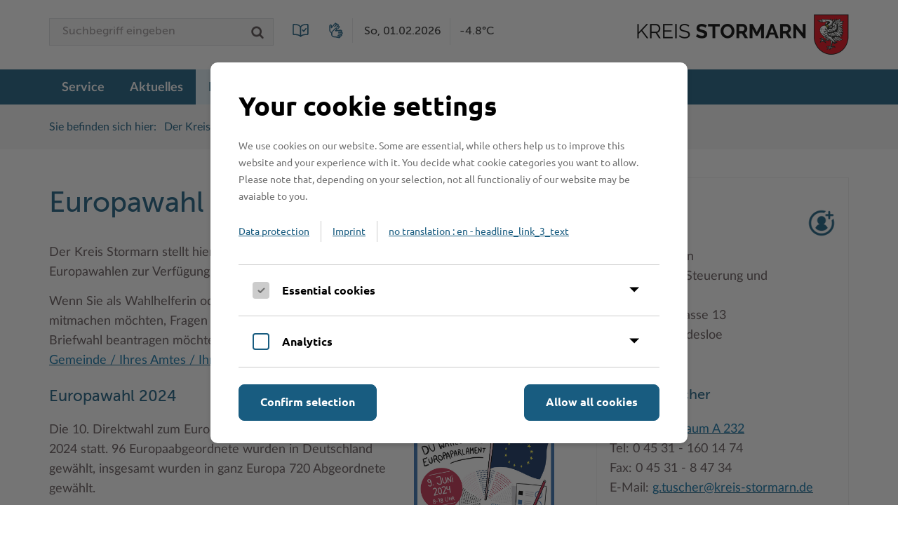

--- FILE ---
content_type: text/html;charset=UTF-8
request_url: https://www.kreis-stormarn.de/kreis/wahlen/europawahl.html
body_size: 33578
content:
<!DOCTYPE HTML>

<html lang="de">
	<head>
				<meta charset="utf-8">
				<title>Europawahl &ndash; Kreis Stormarn</title>
		
		<meta name="viewport" content="width=device-width, initial-scale=1.0, minimum-scale=1.0">
		<meta name="robots" content="index,follow,noodp">
		
		
		
		
		<link rel="stylesheet" type="text/css" href="/styles/normalize.css">
		<link rel="stylesheet" type="text/css" href="/styles/type.css">
		<link rel="stylesheet" type="text/css" href="/styles/font-awesome.css">
		<link rel="stylesheet" type="text/css" href="/javascript/Magnific-Popup-1.1.0/magnific-popup.css">
		<link rel="stylesheet" type="text/css" href="/javascript/easyautocomplete/easy-autocomplete.min.css">
		<link rel="stylesheet" type="text/css" href="/styles/autocomplete.css">
				<link rel="stylesheet" type="text/css" href="/styles/styles-new-cd.css?v=20240725">
		
		<!-- new expandables styles -->
		<link rel="stylesheet" type="text/css" href="/styles/expandables.css?v=20230315">

		<script type="text/javascript" src="/javascript/jquery-1.12.3.min.js"></script>
		<script type="text/javascript" src="/javascript/jquery.session.js"></script>
		<script type="text/javascript" src="/javascript/autocomplete.js"></script>
		<script type="text/javascript" src="/javascript/iframeResizer.min.js"></script>
				<script type="text/javascript" src="/javascript/frontpage-teaser-images-new-cd.js"></script>
			<meta name="Generator" content="LYNET Content Manager 6.2 Pro">

</head>

	<body class="yui-skin-sam ">
						<div id="top"></div>
		<div class="row row-toolbar">
			<div class="wrapper">
								<a class="logo" href="/index.html"><img src="/images/layout/new-cd/kreis-stormarn-logo-2x.png" alt="Kreis Stormarn Logo"></a>
				
												<form method="post" action="/suche/index.html" role="search" class="form-searchbox" accept-charset="ISO-8859-1">
					<input type="text" name="words" placeholder="Suchbegriff eingeben" autocomplete="off">
					<input type="submit" value="Suche starten" title="Suche starten">
									</form>

                <a href="/leichte-sprache" class="language-switch-ls" title="Leichte Sprache"></a>
                <a href="/gebaerdensprache" class="language-switch-gs" title="Gebärdensprache"></a>

				<p class="today">
										<span class="date">So, 01.02.2026</span>
					<span class="temperature">-4.8°C</span>
				</p>
			</div>
		</div>
				<header role="banner" class="row row-header">
			<div class="wrapper">
				<h1>Kreis Stormarn</h1>

								<a class="logo" href="/index.html"><img src="/images/layout/new-cd/kreis-stormarn-logo-weiss-2x.png" alt="Kreis Stormarn Logo"></a>
								<button class="open-menu-button" aria-controls="navigation-wrapper" title="Menü">Menü</button>
<div class="navigation-wrapper" id="navigation-wrapper">
<div class="close-menu-button-wrapper"><button class="close-menu-button" aria-controls="navigation-wrapper">Menü schließen</button></div>
								<form method="post" action="/suche/index.html" role="search" class="form-searchbox" accept-charset="ISO-8859-1">
					<input type="text" name="words" placeholder="Suchbegriff eingeben" autocomplete="off">
					<input type="submit" value="Suche starten" title="Suche starten">
									</form>
<a href="/leichte-sprache" class="language-switch-mobile-ls">LEICHTE SPRACHE</a>
<a href="/gebaerdensprache" class="language-switch-mobile-gs">GEBÄRDENSPRACHE</a>
<nav id="navigation" role="navigation" aria-label="Hauptnavigation">
<ul>
<li class="first"><a href="/service/index.html">Service</a><div>
<ul class="wrapper">
<li class="first"><a href="/service/lvw/anbieter/index.html">Ämter, Einrichtungen</a></li>
<li><a href="https://stormarn.digital" target="_blank">Bürgerportal Stormarn ↗</a></li>
<li><a href="/kreis/fachbereiche/besondere-ordnungsangelegenheiten/strassenverkehrsangelegenheiten/fuehrerscheinstelle.html">Führerscheine</a></li>
<li><a href="/service/lvw/formulare/index.html">Formulare &amp; Dokumente</a></li>
<li><a href="/service/gis-kooperationsportale-stormarn/index.html">Geodatenportale (Kreiskarte)</a></li>
<li><a href="https://www.kreis-stormarn.de/kreis/fachbereiche/besondere-ordnungsangelegenheiten/strassenverkehrsangelegenheiten/index.html" target="_blank">Kfz-Zulassung</a></li>
<li><a href="/kontakt/">Kontakt / Öffnungszeiten</a></li>
<li><a href="/service/lvw/lebenslagen/index.html">Lebenslagen</a></li>
<li><a href="/service/lvw/leistungen/index.html">Leistungen</a></li>
<li><a href="/service/begriffe/index.html">Lexikon</a></li>
<li><a href="/service/publikationen/index.html">Publikationen</a></li>
<li><a href="/service/wo-sie-uns-finden/index.html">Wo Sie uns finden</a></li>
<li><a href="https://www.behoerden-serviceportal.de/onlineantraege/onlineantrag?prozessKey=m40191.wk&oeId=L100012.OE.9489375&leistungId=99036049069000&p=010620" target="_blank">Wunsch-Kennzeichen ↗</a></li>
<li class="last"><a href="https://zufish.schleswig-holstein.de/" target="_blank">Zuständigkeitsfinder SH ↗</a></li>
</ul>
</div>
</li>
<li><a href="/aktuelles/index.html">Aktuelles</a><div>
<ul class="wrapper">
<li class="first"><a href="/aktuelles/bekanntmachungen/index.html">Amtliche Bekanntmachungen</a></li>
<li><a href="/aktuelles/ausschreibungen/index.html">Ausschreibungen</a></li>
<li><a href="/aktuelles/baustellen/index.html">Baustellen in Stormarn</a></li>
<li><a href="/kreis/fachbereiche/jugend-und-schule/stabsstelle-20/bildungskommune/index.html">Bildungskommune</a></li>
<li><a href="/aktuelles/fotoarchiv/index.html">Fotoarchiv</a></li>
<li><a href="/kreis/fachbereiche/soziales-und-gesundheit/gesundheit/hitzeschutz/index.html">Hitzeschutz</a></li>
<li><a href="/aktuelles/klimaanpassungskonzept/index.html">Klimaanpassungskonzept </a></li>
<li><a href="/kreis/ausschuesse/sitzungen.html">Kreistag Sitzungskalender</a></li>
<li><a href="/aktuelles/wetter/index.html">Lokales Wetter</a></li>
<li><a href="/aktuelles/newsletter/index.html">Newsletter</a></li>
<li><a href="/aktuelles/pressemeldungen/index.html">Pressemeldungen</a></li>
<li><a href="/aktuelles/social-media/index.html">Social Media</a></li>
<li><a href="/aktuelles/stellenangebote/index.html">Stellenangebote</a></li>
<li><a href="/aktuelles/info/index.html">Stormarninfo</a></li>
<li><a href="/aktuelles/termine/index.html">Termine</a></li>
<li><a href="/kreis/fachbereiche/soziales-und-gesundheit/sonstige-soziale-leistungen/ukrainehilfe.html">Ukrainehilfe</a></li>
<li><a href="/kreis/fachbereiche/jugend-und-schule/stabsstelle-20/woche-der-seelischen-gesundheit/index.html">Woche der Seelischen Gesundheit</a></li>
<li class="last"><a href="/aktuelles/meinstormarn/index.html">#MeinStormarn</a></li>
</ul>
</div>
</li>
<li class="active"><a href="/kreis/index.html">Der Kreis</a><div>
<ul class="wrapper">
<li class="first"><a href="/kreis/fachbereiche/index.html">Fachbereiche</a></li>
<li><a href="/kreis/zahlen-daten-fakten/interessantes.html">Interessantes in und aus Stormarn</a></li>
<li><a href="/kreis/kreisportraet/index.html">Kreis Stormarn Porträt</a></li>
<li><a href="/kreis/kreiskarte/index.html">Kreiskarte</a></li>
<li><a href="/kreis/kreispraesident/index.html">Kreispräsident</a></li>
<li><a href="/kreis/ausschuesse/index.html">Kreistag und Ausschüsse</a></li>
<li><a href="/kreis/ausschuesse/sitzungen.html">Kreistag Sitzungskalender</a></li>
<li><a href="/kreis/verwaltung/index.html">Kreisverwaltung</a></li>
<li><a href="/kreis/landrat/index.html">Landrat</a></li>
<li><a href="/kreis/sonderbereiche/index.html">Sonderbereiche</a></li>
<li><a href="/kreis/stabsbereiche/index.html">Stabsbereiche</a></li>
<li><a href="/kreis/staedte-und-gemeinden/index.html">Städte und Gemeinden</a></li>
<li class="active"><a href="/kreis/wahlen/index.html">Wahlen im Kreis</a></li>
<li><a href="/kreis/wappen-und-geschichte/index.html">Wappen und Geschichte</a></li>
<li><a href="/kreis/wappenrolle/index.html">Wappenrolle</a></li>
<li><a href="/kreis/was-ist-ein-kreis/index.html">Was ist ein Kreis?</a></li>
<li class="last"><a href="/kreis/zahlen-daten-fakten/index.html">Zahlen, Daten, Fakten</a></li>
</ul>
</div>
</li>
<li><a href="/karriere/index.html">Karriere</a><div>
<ul class="wrapper">
<li class="first"><a href="/karriere/ausbildung-beim-kreis-stormarn/index.html">Ausbildung beim Kreis Stormarn</a></li>
<li><a href="/karriere/der-kreis-als-arbeitgeber/index.html">Der Kreis als Arbeitgeber</a></li>
<li><a href="/karriere/ihre-bewerbung/index.html">Ihre Bewerbung</a></li>
<li><a href="/karriere/initiativbewerbungen-verwaltung.html">Initiativbewerbungen Verwaltung</a></li>
<li><a href="/karriere/offene-stellen.html">Offene Stellen</a></li>
<li><a href="/karriere/praktika-und-fsj/index.html">Praktika und FSJ</a></li>
<li><a href="/karriere/weiterbildung-beim-kreis-stormarn/index.html">Weiterbildung beim Kreis Stormarn</a></li>
<li class="last"><a href="/karriere/wen-wir-suchen/index.html">Wen wir suchen</a></li>
</ul>
</div>
</li>
<li><a href="/wirtschaft/index.html">Wirtschaft</a><div>
<ul class="wrapper">
<li class="first"><a href="/wirtschaft/beruf-und-familie/index.html">Beruf und Familie im Hansebelt</a></li>
<li><a href="/wirtschaft/branchen/index.html">Branchenverzeichnis</a></li>
<li><a href="/wirtschaft/eg-dienstleistungsrichtlinie/index.html">EG-Dienstleistungsrichtlinie (EG-DLRL)</a></li>
<li><a href="/wirtschaft/handwerksprojekt/index.html">Handwerk für nachhaltiges Wirtschaften</a></li>
<li><a href="/kreis/fachbereiche/bau-umwelt-und-verkehr/klimaschutz/index.html">Klimaschutz beim Kreis Stormarn</a></li>
<li><a href="/wirtschaft/projekt-e-gewerbe/index.html">Projekt e-Gewerbe</a></li>
<li><a href="/wirtschaft/stormarner-buendnis-fuer-bezahlbares-wohnen/index.html">Stormarner Bündnis für bezahlbares Wohnen</a></li>
<li><a href="/wirtschaft/wirtschafts-und-aufbaugesellschaft/index.html">Wirtschafts- und Aufbaugesellschaft Stormarn</a></li>
<li class="last"><a href="/kreis/zahlen-daten-fakten/index.html">Zahlen, Daten, Fakten</a></li>
</ul>
</div>
</li>
<li class="last"><a href="/freizeit-und-tourismus/index.html">Freizeit und Kultur</a><div>
<ul class="wrapper">
<li class="first"><a href="/freizeit-und-tourismus/bahnradwege/index.html">BahnRadWege</a></li>
<li><a href="/freizeit-und-tourismus/frei-und-hallenbaeder/index.html">Frei- und Hallenbäder</a></li>
<li><a href="/freizeit-und-tourismus/herrenhaeuser/index.html">Herrenhäuser</a></li>
<li><a href="/kreis/stabsbereiche/kultur/index.html">Kultur</a></li>
<li><a href="/freizeit-und-tourismus/kultur/index.html">Kulturelle Einrichtungen</a></li>
<li><a href="/freizeit-und-tourismus/museen/index.html">Museen</a></li>
<li><a href="/freizeit-und-tourismus/naturschutzgebiete/index.html">Naturschutzgebiete</a></li>
<li><a href="/freizeit-und-tourismus/radwandern-in-stormarn/index.html">Radwandern</a></li>
<li><a href="/freizeit-und-tourismus/storchenhorste/index.html">Storchenhorste</a></li>
<li><a href="/freizeit-und-tourismus/lieblingsplaetze-in-der-metropolregion/index.html">Lieblingsplätze in der Metropolregion</a></li>
<li><a href="/freizeit-und-tourismus/termine-und-veranstaltungen/index.html">Termine und Veranstaltungen</a></li>
<li><a href="/freizeit-und-tourismus/tourismus/index.html">Tourismus</a></li>
<li><a href="/freizeit-und-tourismus/umlandscout-hamburg/index.html">Umlandscout Hamburg</a></li>
<li><a href="/freizeit-und-tourismus/vereine/index.html">Vereine und Gruppen</a></li>
<li class="last"><a href="/freizeit-und-tourismus/waelder-und-moore/index.html">Wälder und Moore</a></li>
</ul>
</div>
</li>
</ul>
</nav>
</div>

			</div>
		</header>
						<nav id="breadcrumb" class="row" role="navigation" aria-label="Brotkrumennavigation">
			<div class="wrapper">
				<span>Sie befinden sich hier:</span>
				<ol role="list">
																													<li role="listitem" aria-level="1"><a href="/kreis/index.html">Der Kreis</a></li>
																														<li role="listitem" aria-level="2"><a href="/kreis/wahlen/index.html">Wahlen im Kreis</a></li>
																														<li role="listitem" aria-level="3"><a href="/kreis/wahlen/europawahl.html">Europawahl</a></li>
															</ol>
			</div>
		</nav>
		
		<div class="row row-content">
			<div class="wrapper">

				<main class="column content" role="main">
					<!-- START content -->
										<h1>Europawahl</h1>
															<p><img style="float: right;" title="Europäisches Parlament" src="/images/cm/kreis/wahlen/logo_eu.gif" alt="Europäisches Parlament">Der Kreis Stormarn stellt hier Informationen rund um die Europawahlen zur Verfügung.</p>
<p>Wenn Sie als Wahlhelferin oder Wahlhelfer bei der Europawahl mitmachen möchten, Fragen zu Ihrem Wahlrecht haben oder Briefwahl beantragen möchten, wenden Sie sich bitte an <a href="/kreis/staedte-und-gemeinden/index.html#verwaltungen">die Meldebehörde Ihrer Gemeinde / Ihres Amtes / Ihrer Stadt</a> - diese finden Sie auf Ihren Wahlunterlagen.</p>
<h3>Europawahl 2024</h3>
<p><a href="/images/cm/pressemeldungen/2024/PlakatEuropwahl2024KJR1.jpg" title="Europawahl 2024: Wählen bereits ab 16 Jahren" class="lightbox"><img style="float: right; margin: 0px 0px 10px 10px;" src="/images/cm/pressemeldungen/2024/PlakatEuropwahl2024KJR1.jpg" alt="Europawahl 2024: Wählen bereits ab 16 Jahren" width="200"></a>Die 10. Direktwahl zum Europäischen Parlament fand am 9. Juni 2024 statt. 96 Europaabgeordnete wurden in Deutschland gewählt, insgesamt wurden in ganz Europa 720 Abgeordnete gewählt.</p>
<p><a rel="noopener" href="https://www.wahlen-sh.de/ew24_sh/europawahl_sh_2024_kreis_01062.html" target="_blank"><strong>So hat Stormarn abgestimmt</strong></a></p>
<p><a href="/files/aktuelles/bekanntmachungen/2024/ABK_Sitzungstermin KWA EW.pdf">Kreiswahlausschuss zur Europawahl 2024: Feststellung des Wahlergebnisses</a></p>
<!--ul>
  <li><a href="/files/aktuelles/bekanntmachungen/2019/EUW2019BekanntmachungFuerUnionsbuergerInnen.pdf">Bekanntmachung für Staatsangehörige der übrigen Mitgliedstaaten der Europäischen Union (Unionsbürgerinnen und Unionsbürger) zur Wahl zum Europäischen Parlament in der Bundesrepublik Deutschland am 26. Mai 2019</a></li>
</ul-->
<h4>Allgemeine Informationen</h4>
<p>Weitere Informationen zur Europawahl gibt es auf den Internetseiten der&nbsp;<a rel="noopener" href="http://www.bundeswahlleiter.de/" target="_blank">Bundeswahlleitung</a>&nbsp;und des&nbsp;<a rel="noopener" href="https://www.bmi.bund.de/SharedDocs/schwerpunkte/DE/europawahl-2024/landingpage-europawahl-2024.html" target="_blank" title="Link öffnet in einem neuen Fenster">Bundesinnenministeriums</a> <br>sowie auf diesen Seiten:<br>Europäisches Parlament <a rel="noopener" href="https://elections.europa.eu/de/" target="_blank">Europawahl 2024 – alles, was es zu wissen gilt</a> <br>Europa-Union <a rel="noopener" href="https://infopoint-europa.de/de/europawahl/2024/alles-was-ich-wissen-muss" target="_blank">Europawahl 2024: Alles, was ich wissen muss</a><br>Schleswig-Holstein <a rel="noopener" href="https://www.schleswig-holstein.de/DE/landesregierung/themen/demokratie-gesellschaft/wahlen/Wahlen-in-SH/Downloads/240425musterstimmzettel_europawahl.pdf?__blob=publicationFile&amp;v=5" target="_blank">Musterstimmzettel Europawahl 2024</a><br>Wahl-O-Mat <a rel="noopener" href="https://www.wahl-o-mat.de/europawahl2024/app/main_app.html" target="_blank">Europawahl 2024 | Wahl-O-Mat</a></p>
<hr>
<h2>Ergebnisse</h2>
<p>Die dargestellten Wahlergebnisse beziehen sich ausschließlich auf das Gebiet des Kreises Stormarn.</p>
<h3>Europawahl 2024</h3>
<p>Die 10. Direktwahl zum Europäischen Parlament fand am 9. Juni 2024 statt. 96 Europaabgeordnete wurden in Deutschland gewählt, insgesamt wurden in ganz Europa 720 Abgeordnete gewählt.</p>
<ul>
<li><a rel="noopener" href="https://www.wahlen-sh.de/ew24_sh/europawahl_sh_2024_kreis_01062.html" target="_blank">Ergebnisse vom Wahlabend</a></li>
</ul>
<p>Wahlbeteiligung: 69,2 %</p>
<hr>
<h3>Europawahl 2019</h3>
<p>Die 9. Direktwahl zum Europäischen Parlament fand am 26. Mai 2019 statt. 96 Europaabgeordnete wurden in Deutschland gewählt, insgesamt wurden in ganz Europa 751 Abgeordnete gewählt. Nach dem Austritt von Großbritannien aus der EU 2021 veringerte sich die Zahl auf 705 Abgeordnete.</p>
<p>Ergebnisse vom Wahlabend:</p>
<ul>
<li><a href="/kreis/wahlen/ergebnisse/eu2019/startseiteh.html">im HTML-Format</a></li>
<li><a href="/kreis/wahlen/ergebnisse/App/ew2019.html">Wahl-App</a></li>
</ul>
<p>Wahlbeteiligung: 65,9 %</p>
<hr>
<h3>Europawahl 2014</h3>
<p>Die 8. Direktwahl zum Europäischen Parlament fand am 25. Mai 2014 statt. 96 Europaabgeordnete wurden in Deutschland gewählt, insgesamt wurden in ganz Europa 751 Abgeordnete gewählt.</p>
<p>Ergebnisse vom Wahlabend:</p>
<ul>
<li><a href="/kreis/wahlen/ergebnisse/eu2014/startseiteh.html">im HTML-Format</a></li>
<li><a href="/kreis/wahlen/ergebnisse/eu2014/startseitej.html">im Javascript-Format</a></li>
</ul>
<p>Wahlbeteiligung: 50,6 %</p>
<hr>
<h3>Europawahl 2009</h3>
<p>Die 7. Direktwahl zum Europäischen Parlament fand am 7. Juni 2009 statt. 99 Europaabgeordnete wurden in Deutschland gewählt, insgesamt wurden in ganz Europa 736 Abgeordnete gewählt.</p>
<p>Ergebnisse vom Wahlabend:</p>
<ul>
<li><a href="/kreis/wahlen/ergebnisse/eu2009/startseiteh.html">im HTML-Format</a></li>
<li><a href="/kreis/wahlen/ergebnisse/eu2009/startseitej.html">im Javascript-Format</a></li>
</ul>
<p>Wahlbeteiligung: 41,9 %</p>
<hr>
<h3>Europawahl 2004</h3>
<p>Die 6. Direktwahl zum Europäischen Parlament fand am 13. Juni 2004 statt. 99 Europaabgeordnete wurden in Deutschland gewählt, insgesamt wurden in ganz Europa 785 Abgeordnete gewählt.</p>
<ul>
<li><a href="/kreis/wahlen/ergebnisse/eu2004/startseite_html.html">Ergebnis vom Wahlabend</a></li>
</ul>
<p>Wahlbeteiligung: 39,8 %</p>					<!-- END content -->

					
										
										
				</main>

												<div class="column right-column">
					
					<div style="padding: 1em; border: 1px solid #f2f2f2;">
<h2>Kontakt<img title="Piktrogramm Kontakt" src="/images/cm/icons/PiktogrammKontakt.png" alt="Piktrogramm Kontakt" width="40" align="right"></h2>
<p>Kreis Stormarn<br>Stabsbereich Steuerung und Kommunales<br>Mommsenstrasse 13<br>23843 Bad Oldesloe</p>
<h4>Wahlen: <br>Gregor Tuscher</h4>
<p><a href="/service/wo-sie-uns-finden/gebaeude-a.html">Gebäude A</a>,&nbsp;<a href="#popup_a_2og_nr" class="lightbox inline">Raum A 232</a><br>Tel: 0 45 31 - 160 14 74<br>Fax: 0 45 31 - 8 47 34<br>E-Mail:&nbsp;<a href="mailto:&#103;&#46;&#116;&#117;&#115;&#99;&#104;&#101;&#114;&#64;&#107;&#114;&#101;&#105;&#115;&#45;&#115;&#116;&#111;&#114;&#109;&#97;&#114;&#110;&#46;&#100;&#101;" class="email">&#103;&#46;&#116;&#117;&#115;&#99;&#104;&#101;&#114;&#64;&#107;&#114;&#101;&#105;&#115;&#45;&#115;&#116;&#111;&#114;&#109;&#97;&#114;&#110;&#46;&#100;&#101;</a></p>
</div>
<div style="padding: 1em; border: 1px solid #f2f2f2;">
<h2>Informationen<img title="Piktrogramm Information" src="/images/cm/icons/PiktogrammInformation.png" alt="Piktrogramm Information" width="40" align="right"></h2>
<ul>
<li><a href="/service/lvw/formulare/index.html?fb=39&amp;fd=26">Dokumente</a></li>
<li><a href="/service/lvw/anbieter/index.html?fdid=26">Leistungen</a></li>
</ul>
<p>Der Stabsbereich befindet sich im Gebäude A, im <a href="#popup_a_2og_nr" class="lightbox inline">2. Obergeschoss</a>&nbsp;</p>
</div>
					<div style="padding: 1em; border: 1px solid #f2f2f2;">
<ul>
<li><a href="/kreis/ausschuesse/abgeordnete-fuer-stormarn-in-anderen-parlamenten.html#europa">Schleswig-Holsteinische Abgeordnete im Europäischen Parlament</a></li>
</ul>
</div>					
				</div>							</div>
		</div>

										<section class="row row-services">
			<h1>Services auf einen Blick</h1>

			<div class="wrapper">
								<div class="column quicklinks">
					<h2>Schnelleinstieg</h2>
<div class="dropdown-button" aria-haspopup="true"><button aria-expanded="false">Seite auswählen</button><nav role="navigation">
<ul aria-hidden="true">
<li role="listitem"><a href="/kreis/fachbereiche/sicherheit-und-gefahrenabwehr/auslaenderbehoerde/index.html">Ausländerbehörde</a></li>
<li role="listitem"><a href="/freizeit-und-tourismus/bahnradwege/index.html">BahnRadWege</a></li>
<li role="listitem"><a href="/kreis/fachbereiche/besondere-ordnungsangelegenheiten/strassenverkehrsangelegenheiten/fuehrerscheinstelle.html">Führerscheinstelle</a></li>
<li><a href="/kreis/stabsbereiche/gleichstellungsbeauftragte/index.html">Gleichstellung</a></li>
<li><a href="/kreis/sonderbereiche/gutachterausschuss-fuer-grundstueckswerte-im-kreis-stormarn/index.html">Gutachterausschuss</a></li>
<li><a href="/kreis/fachbereiche/bau-umwelt-und-verkehr/planung-und-verkehr/ideen-und-schadenmelder.html">Ideenmelder / Schadenmelder</a></li>
<li><a href="/kreis/fachbereiche/besondere-ordnungsangelegenheiten/strassenverkehrsangelegenheiten/index.html">Kfz-Zulassungsstelle</a></li>
<li><a href="http://www.kreis-stormarn.de/kreis/fachbereiche/bau-umwelt-und-verkehr/klimaschutz/index.html">Klimaschutz</a></li>
<li><a href="/kreis/kreiskarte/index.html">Kreiskarte / Stormarnkarte</a></li>
<li><a href="/kreis/sonderbereiche/pflegestuetzpunkt-im-kreis-stormarn/index.html">Pflegestützpunkt</a></li>
<li><a href="/kreis/ausschuesse/index.html">Politik</a></li>
<li><a href="/kreis/fachbereiche/besondere-ordnungsangelegenheiten/veterinaerwesen/tierseuchen/index.html">Tierseuchen</a></li>
<li><a href="/service/lvw/leistungen/">Was erledige ich wo?</a></li>
<li><a rel="noopener" href="https://www.behoerden-serviceportal.de/onlineantraege/onlineantrag?prozessKey=m40191.wk&amp;oeId=L100012.OE.9489375&amp;leistungId=99036049069000&amp;p=010620" target="_blank">Wunschkennzeichen ↗</a></li>
</ul>
</nav></div>				</div>
				
								<div class="column services">
					<h2>Online-Services</h2>
<form accept-charset="ISO-8859-1" action="/suche/index.html" class="form-searchbox" method="post"><input name="words" type="text" placeholder="Suchbegriff eingeben"> <input title="Suche starten" type="submit" value="Suche starten"></form>
<div class="dropdown-button" aria-haspopup="true"><button aria-expanded="false">Formulare</button><nav role="navigation">
<ul>
<li><a href="/service/lvw/formulare/">Alle Formulare</a></li>
<li>am häufigsten abgerufen:</li>
<li><a href="http://www.kreis-stormarn.de/lvw/forms/5/59/Bodenrichtwerte2024.pdf">Bodenrichtwerte</a></li>
<li><a rel="noopener" href="/lvw/forms/4/44/KfzSteuerSepaLastschriftmandat.pdf">Kfz-Steuer SEPA-Lastschrift</a></li>
<li><a href="/lvw/forms/4/44/AntragUmtauschPapierFuehrerscheinInKartenfuehrerschein.pdf">Führerschein-Umtausch</a></li>
<li><a href="/lvw/forms/6/63/AntragVerlaengerungAufenthaltserlaubnis.pdf">Verlängerung Aufenthaltserlaubnis</a></li>
<li><a href="/lvw/forms/3/34/BedarfsanzeigeBuT2021.pdf">Bedarf Bildung und Teilhabe</a></li>
<li><a href="/files/kreis/stabsbereiche/gleichstellung/BeratungswegweiserGesuchtGefunden.pdf">Trennung &amp; Scheidung</a></li>
<li><a rel="noopener" href="/lvw/forms/3/32/Sozialhilfeantrag.pdf">Sozialhilfeantrag</a></li>
<li><a href="/lvw/forms/4/42/PraktischeHinweiseTiertransport.pdf">Praktische Hinweise zum Tiertransport</a></li>
<li><a href="/lvw/forms/2/22/AntragGeschwisterermaessigungKindertagesstaette.pdf">Geschwisterermäßigung Kita</a></li>
<li><a rel="noopener" href="/lvw/forms/3/32/PflegewohngeldAllgemein.pdf">Pflegewohngeld</a></li>
<li><a href="/lvw/forms/2/21/MitteilungsbogenKWG.pdf">Kindeswohlgefährung (Mitteilungsbogen)</a></li>
</ul>
</nav></div>				</div>
				
								<div class="column services-alphabetical">
					<h2>Leistungen von A bis Z</h2>
<nav role="navigation"><ol class="alphabet">
<li><a href="/service/lvw/leistungen/index.html?bereich=1" title="Dienstleistungen A"><span>A</span></a></li>
<li><a href="/service/lvw/leistungen/index.html?bereich=1" title="Dienstleistungen B"><span>B</span></a></li>
<li><a href="/service/lvw/leistungen/index.html?bereich=1" title="Dienstleistungen C"><span>C</span></a></li>
<li><a href="/service/lvw/leistungen/index.html?bereich=2" title="Dienstleistungen D"><span>D</span></a></li>
<li><a href="/service/lvw/leistungen/index.html?bereich=2" title="Dienstleistungen E"><span>E</span></a></li>
<li><a href="/service/lvw/leistungen/index.html?bereich=2" title="Dienstleistungen F"><span>F</span></a></li>
<li><a href="/service/lvw/leistungen/index.html?bereich=3" title="Dienstleistungen G"><span>G</span></a></li>
<li><a href="/service/lvw/leistungen/index.html?bereich=3" title="Dienstleistungen H"><span>H</span></a></li>
<li><a href="/service/lvw/leistungen/index.html?bereich=3" title="Dienstleistungen I"><span>I</span></a></li>
<li><a href="/service/lvw/leistungen/index.html?bereich=3" title="Dienstleistungen J"><span>J</span></a></li>
<li><a href="/service/lvw/leistungen/index.html?bereich=4" title="Dienstleistungen K"><span>K</span></a></li>
<li><a href="/service/lvw/leistungen/index.html?bereich=4" title="Dienstleistungen L"><span>L</span></a></li>
<li><a href="/service/lvw/leistungen/index.html?bereich=4" title="Dienstleistungen M"><span>M</span></a></li>
<li><a href="/service/lvw/leistungen/index.html?bereich=5" title="Dienstleistungen N"><span>N</span></a></li>
<li><a href="/service/lvw/leistungen/index.html?bereich=5" title="Dienstleistungen O"><span>O</span></a></li>
<li><a href="/service/lvw/leistungen/index.html?bereich=5" title="Dienstleistungen P"><span>P</span></a></li>
<li><a href="/service/lvw/leistungen/index.html?bereich=6" title="Dienstleistungen Q"><span>Q</span></a></li>
<li><a href="/service/lvw/leistungen/index.html?bereich=6" title="Dienstleistungen R"><span>R</span></a></li>
<li><a href="/service/lvw/leistungen/index.html?bereich=6" title="Dienstleistungen S"><span>S</span></a></li>
<li><a href="/service/lvw/leistungen/index.html?bereich=7" title="Dienstleistungen T"><span>T</span></a></li>
<li><a href="/service/lvw/leistungen/index.html?bereich=7" title="Dienstleistungen U"><span>U</span></a></li>
<li><a href="/service/lvw/leistungen/index.html?bereich=7" title="Dienstleistungen V"><span>V</span></a></li>
<li><a href="/service/lvw/leistungen/index.html?bereich=8" title="Dienstleistungen W"><span>W</span></a></li>
<li><a href="/service/lvw/leistungen/index.html?bereich=8" title="Dienstleistungen X"><span>X</span></a></li>
<li><a href="/service/lvw/leistungen/index.html?bereich=8" title="Dienstleistungen Y"><span>Y</span></a></li>
<li><a href="/service/lvw/leistungen/index.html?bereich=8" title="Dienstleistungen Z"><span>Z</span></a></li>
</ol></nav>				</div>
							</div>
		</section>
						<div class="row row-toplink">
			<a href="#top">Zum Seitenanfang</a>
		</div>
						<aside role="complementary" class="row row-further-information">
			<h1>Weiterführende Informationen</h1>
			<div class="wrapper">
								<div class="column contact">
					<h2>Kontakt</h2>
<address>Kreis Stormarn<br>Mommsenstraße&nbsp;13<br>23843 Bad&nbsp;Oldesloe</address>
<p class="contact">Telefon: 0&nbsp;45&nbsp;31&nbsp;/ 16&nbsp;00<br>Telefax: 0&nbsp;45&nbsp;31&nbsp;/ 8&nbsp;47&nbsp;34<br>Mail: <a href="mailto:&#105;&#110;&#102;&#111;&#64;&#107;&#114;&#101;&#105;&#115;&#45;&#115;&#116;&#111;&#114;&#109;&#97;&#114;&#110;&#46;&#100;&#101;">&#105;&#110;&#102;&#111;&#64;&#107;&#114;&#101;&#105;&#115;&#45;&#115;&#116;&#111;&#114;&#109;&#97;&#114;&#110;&#46;&#100;&#101;</a></p>
<p class="more"><a href="/kontakt/index.html">Weitere Kontaktdaten</a></p>
<p><a href="/service/lvw/leistungen/index.html?lid=483" class="office-phone-number"><img title="Ihre Behördennummer: 115" src="/images/layout/weiterfuehrende-informationen-behoerdennummer-200.png" alt="Ihre Behördennummer: 115"></a></p>				</div>
				
								<div class="column information">
					<h2>Informationen</h2>
<nav role="navigation">
<ul class="links">
<li><a href="/service/wo-sie-uns-finden/index.html">Ihr Weg zu uns</a></li>
<li><a href="/kontakt/">Kontakt / Öffnungszeiten</a></li>
<li><a href="/aktuelles/newsletter/index.html">Newsletter</a></li>
<li><a href="/aktuelles/info/">Stormarnbrief</a></li>
<li><a href="/barrierefreiheit/">Erklärung zur Barrierefreiheit</a></li>
<li><a href="/sitemap/">Sitemap</a></li>
</ul>
<div>
<table>
<tbody>
<tr>
<td><a rel="noopener" href="https://www.facebook.com/KreisStormarn/" target="_blank"><img title="Kreis Stormarn auf Facebook (externer Link, öffnet in neuem Fenster)" src="/images/cm/startseite/icon_facebook3.jpg" alt="Kreis Stormarn auf Facebook (externer Link, öffnet in neuem Fenster)" width="50"></a></td>
<td><a rel="noopener" href="https://twitter.com/Kreis_Stormarn" target="_blank"><img title="Kreis Stormarn auf X (externer Link, öffnet in neuem Fenster)" src="/images/cm/startseite/icon_twitter3.jpg" alt="Kreis Stormarn auf Twitter (externer Link, öffnet in neuem Fenster)" width="50"></a></td>
<td><a rel="noopener" href="https://www.instagram.com/kreisstormarn/" target="_blank"><img title="Kreis Stormarn auf Instagram (externer Link, öffnet in neuem Fenster)" src="/images/cm/startseite/icon_instagram3.jpg" alt="Kreis Stormarn auf Instagram (externer Link, öffnet in neuem Fenster)" width="50"></a></td>
<td><a rel="noopener" href="https://www.youtube.com/channel/UCByEYMoSp_q6UG7LaFhka7A" target="_blank"><img title="Kreis Stormarn auf YouTube (externer Link, öffnet in neuem Fenster)" src="/images/cm/startseite/icon_youtube3.jpg" alt="Kreis Stormarn auf YouTube (externer Link, öffnet in neuem Fenster)" width="50"></a></td>
</tr>
<tr>
<td><a rel="noopener" href="https://www.xing.com/pages/kreisstormarn" target="_blank"><img title="Kreis Stormarn auf Xing (externer Link, öffnet in neuem Fenster)" src="/images/cm/startseite/icon_xing3.jpg" alt="Kreis Stormarn auf Xing (externer Link, öffnet in neuem Fenster)" width="50"></a></td>
<td><a rel="noopener" href="https://www.kununu.com/de/kreis-stormarn1" target="_blank"><img title="Kreis Stormarn auf Kununu (externer Link, öffnet in neuem Fenster)" src="/images/cm/startseite/icon_kununu3.jpg" alt="Kreis Stormarn auf Kununu (externer Link, öffnet in neuem Fenster)" width="50"></a></td>
<td>&nbsp;</td>
<td>&nbsp;</td>
</tr>
</tbody>
</table>
</div>
</nav>				</div>
				
								<div class="column links">
					<h2>Weiterführende Links</h2>
<nav role="navigation">
<ul class="links">
<li><a rel="noopener" href="https://www.starkfuerstormarn.de/" target="_blank">Mach Dich stark für Stormarn!</a></li>
<li><a rel="noopener" href="https://stormarn.digital/" target="_blank">Bürgerportal Stormarn</a></li>
<li><a href="/kreis/zahlen-daten-fakten/bevoelkerung.html"></a><a rel="noopener" href="http://www.kreisarchiv-stormarn.de/" target="_blank">Kreisarchiv Stormarn</a></li>
<li><a rel="noopener" href="http://www.stormarnlexikon.de" target="_blank">Stormarn Lexikon</a></li>
<li><a rel="noopener" href="https://www.kultur-stormarn.de" target="_blank">Kultur in Stormarn</a></li>
<li><a rel="noopener" href="http://www.tourismus-stormarn.de/" target="_blank">Tourismus Stormarn</a></li>
<li><a rel="noopener" href="http://www.metropolregion.hamburg.de/" target="_blank">Metropolregion Hamburg</a></li>
<li><a rel="noopener" href="http://www.berufe-sh.de/" target="_blank">Berufe Schleswig-Holstein</a></li>
</ul>
</nav>				</div>
							</div>
		</aside>
						<footer id="footer" role="contentinfo" class="row row-footer">
			<div class="wrapper">
				<p class="copyright">&copy; 2007-2026 Kreis Stormarn &middot; Alle Rechte vorbehalten.</p>
				<p class="legal">
					<a href="/kontakt/index.html">Kontakt / &Ouml;ffnungszeiten</a>
					<a href="/nutzungsbedingungen/index.html">Impressum / Nutzungsrechte</a>
					<a href="/datenschutz/index.html">Datenschutz</a>
					<a href="/service/fehler-melden/index.html">Fehler melden</a>
					<a href="/cookie-richtlinien/index.html">Cookie-Einstellungen</a>
				</p>
			</div>
		</footer>

		<script type="text/javascript" src="/javascript/jquery.carouFredSel-6.2.1-packed.js"></script>
		<script type="text/javascript" src="/javascript/Magnific-Popup-1.1.0/jquery.magnific-popup.min.js"></script>
		<script type="text/javascript" src="/javascript/jquery-accessibleMegaMenu.js"></script>
		<script type="text/javascript" src="/javascript/matchMedia.js"></script>
				<script type="text/javascript" src="/javascript/main.js?v=20240725"></script>
				<script type="text/javascript" src="/javascript/termine.js"></script>
		<script type="text/javascript" src="/javascript/easyautocomplete/jquery.easy-autocomplete.min.js"></script>

		<!-- new expandables markup -->
		<script type="text/javascript" src="/javascript/expandables.js?v=20230206"></script>

		<!-- cookie banner -->
		<script src="/javascript/cookie-banner/js/cookiebanner.min.js"></script>

		<!-- Piwik
		<script type="text/javascript">
			var _paq = _paq || [];
			_paq.push(['trackPageView']);
			_paq.push(['enableLinkTracking']);
			(function() {
				var u="/incl/piwik/";
				_paq.push(['setTrackerUrl', u+'piwik.php']);
				_paq.push(['setSiteId', '1']);
				var d=document, g=d.createElement('script'), s=d.getElementsByTagName('script')[0];
				g.type='text/javascript'; g.async=true; g.defer=true; g.src=u+'piwik.js'; s.parentNode.insertBefore(g,s);
			})();
		</script>
		<noscript><p><img src="/incl/piwik/piwik.php?idsite=1" style="border:0;" alt="" /></p></noscript>
		 -->
			</body>
</html>


--- FILE ---
content_type: image/svg+xml
request_url: https://www.kreis-stormarn.de/javascript/cookie-banner/images/icon-check-grey.svg
body_size: 349
content:
<svg xmlns="http://www.w3.org/2000/svg" width="15.515" height="11.371" viewBox="0 0 15.515 11.371">
  <path id="Icon_feather-check-grey" data-name="Icon feather-check-grey" d="M17.273,9l-7.75,7.75L6,13.227" transform="translate(-3.879 -6.879)" fill="none" stroke="#707070" stroke-linecap="round" stroke-linejoin="round" stroke-width="3"/>
</svg>
